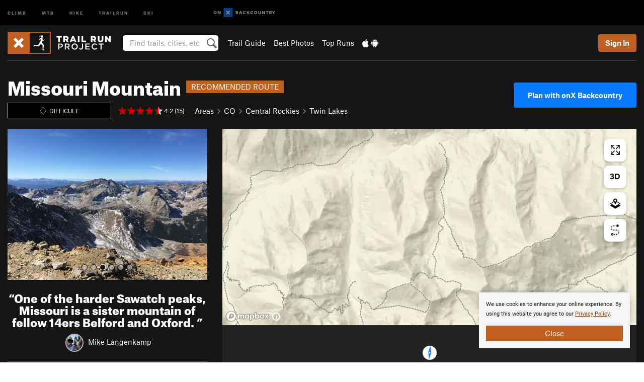

--- FILE ---
content_type: text/html; charset=utf-8
request_url: https://www.google.com/recaptcha/enterprise/anchor?ar=1&k=6LdFNV0jAAAAAJb9kqjVRGnzoAzDwSuJU1LLcyLn&co=aHR0cHM6Ly93d3cudHJhaWxydW5wcm9qZWN0LmNvbTo0NDM.&hl=en&v=PoyoqOPhxBO7pBk68S4YbpHZ&size=invisible&anchor-ms=20000&execute-ms=30000&cb=xfm49mivpcyn
body_size: 48676
content:
<!DOCTYPE HTML><html dir="ltr" lang="en"><head><meta http-equiv="Content-Type" content="text/html; charset=UTF-8">
<meta http-equiv="X-UA-Compatible" content="IE=edge">
<title>reCAPTCHA</title>
<style type="text/css">
/* cyrillic-ext */
@font-face {
  font-family: 'Roboto';
  font-style: normal;
  font-weight: 400;
  font-stretch: 100%;
  src: url(//fonts.gstatic.com/s/roboto/v48/KFO7CnqEu92Fr1ME7kSn66aGLdTylUAMa3GUBHMdazTgWw.woff2) format('woff2');
  unicode-range: U+0460-052F, U+1C80-1C8A, U+20B4, U+2DE0-2DFF, U+A640-A69F, U+FE2E-FE2F;
}
/* cyrillic */
@font-face {
  font-family: 'Roboto';
  font-style: normal;
  font-weight: 400;
  font-stretch: 100%;
  src: url(//fonts.gstatic.com/s/roboto/v48/KFO7CnqEu92Fr1ME7kSn66aGLdTylUAMa3iUBHMdazTgWw.woff2) format('woff2');
  unicode-range: U+0301, U+0400-045F, U+0490-0491, U+04B0-04B1, U+2116;
}
/* greek-ext */
@font-face {
  font-family: 'Roboto';
  font-style: normal;
  font-weight: 400;
  font-stretch: 100%;
  src: url(//fonts.gstatic.com/s/roboto/v48/KFO7CnqEu92Fr1ME7kSn66aGLdTylUAMa3CUBHMdazTgWw.woff2) format('woff2');
  unicode-range: U+1F00-1FFF;
}
/* greek */
@font-face {
  font-family: 'Roboto';
  font-style: normal;
  font-weight: 400;
  font-stretch: 100%;
  src: url(//fonts.gstatic.com/s/roboto/v48/KFO7CnqEu92Fr1ME7kSn66aGLdTylUAMa3-UBHMdazTgWw.woff2) format('woff2');
  unicode-range: U+0370-0377, U+037A-037F, U+0384-038A, U+038C, U+038E-03A1, U+03A3-03FF;
}
/* math */
@font-face {
  font-family: 'Roboto';
  font-style: normal;
  font-weight: 400;
  font-stretch: 100%;
  src: url(//fonts.gstatic.com/s/roboto/v48/KFO7CnqEu92Fr1ME7kSn66aGLdTylUAMawCUBHMdazTgWw.woff2) format('woff2');
  unicode-range: U+0302-0303, U+0305, U+0307-0308, U+0310, U+0312, U+0315, U+031A, U+0326-0327, U+032C, U+032F-0330, U+0332-0333, U+0338, U+033A, U+0346, U+034D, U+0391-03A1, U+03A3-03A9, U+03B1-03C9, U+03D1, U+03D5-03D6, U+03F0-03F1, U+03F4-03F5, U+2016-2017, U+2034-2038, U+203C, U+2040, U+2043, U+2047, U+2050, U+2057, U+205F, U+2070-2071, U+2074-208E, U+2090-209C, U+20D0-20DC, U+20E1, U+20E5-20EF, U+2100-2112, U+2114-2115, U+2117-2121, U+2123-214F, U+2190, U+2192, U+2194-21AE, U+21B0-21E5, U+21F1-21F2, U+21F4-2211, U+2213-2214, U+2216-22FF, U+2308-230B, U+2310, U+2319, U+231C-2321, U+2336-237A, U+237C, U+2395, U+239B-23B7, U+23D0, U+23DC-23E1, U+2474-2475, U+25AF, U+25B3, U+25B7, U+25BD, U+25C1, U+25CA, U+25CC, U+25FB, U+266D-266F, U+27C0-27FF, U+2900-2AFF, U+2B0E-2B11, U+2B30-2B4C, U+2BFE, U+3030, U+FF5B, U+FF5D, U+1D400-1D7FF, U+1EE00-1EEFF;
}
/* symbols */
@font-face {
  font-family: 'Roboto';
  font-style: normal;
  font-weight: 400;
  font-stretch: 100%;
  src: url(//fonts.gstatic.com/s/roboto/v48/KFO7CnqEu92Fr1ME7kSn66aGLdTylUAMaxKUBHMdazTgWw.woff2) format('woff2');
  unicode-range: U+0001-000C, U+000E-001F, U+007F-009F, U+20DD-20E0, U+20E2-20E4, U+2150-218F, U+2190, U+2192, U+2194-2199, U+21AF, U+21E6-21F0, U+21F3, U+2218-2219, U+2299, U+22C4-22C6, U+2300-243F, U+2440-244A, U+2460-24FF, U+25A0-27BF, U+2800-28FF, U+2921-2922, U+2981, U+29BF, U+29EB, U+2B00-2BFF, U+4DC0-4DFF, U+FFF9-FFFB, U+10140-1018E, U+10190-1019C, U+101A0, U+101D0-101FD, U+102E0-102FB, U+10E60-10E7E, U+1D2C0-1D2D3, U+1D2E0-1D37F, U+1F000-1F0FF, U+1F100-1F1AD, U+1F1E6-1F1FF, U+1F30D-1F30F, U+1F315, U+1F31C, U+1F31E, U+1F320-1F32C, U+1F336, U+1F378, U+1F37D, U+1F382, U+1F393-1F39F, U+1F3A7-1F3A8, U+1F3AC-1F3AF, U+1F3C2, U+1F3C4-1F3C6, U+1F3CA-1F3CE, U+1F3D4-1F3E0, U+1F3ED, U+1F3F1-1F3F3, U+1F3F5-1F3F7, U+1F408, U+1F415, U+1F41F, U+1F426, U+1F43F, U+1F441-1F442, U+1F444, U+1F446-1F449, U+1F44C-1F44E, U+1F453, U+1F46A, U+1F47D, U+1F4A3, U+1F4B0, U+1F4B3, U+1F4B9, U+1F4BB, U+1F4BF, U+1F4C8-1F4CB, U+1F4D6, U+1F4DA, U+1F4DF, U+1F4E3-1F4E6, U+1F4EA-1F4ED, U+1F4F7, U+1F4F9-1F4FB, U+1F4FD-1F4FE, U+1F503, U+1F507-1F50B, U+1F50D, U+1F512-1F513, U+1F53E-1F54A, U+1F54F-1F5FA, U+1F610, U+1F650-1F67F, U+1F687, U+1F68D, U+1F691, U+1F694, U+1F698, U+1F6AD, U+1F6B2, U+1F6B9-1F6BA, U+1F6BC, U+1F6C6-1F6CF, U+1F6D3-1F6D7, U+1F6E0-1F6EA, U+1F6F0-1F6F3, U+1F6F7-1F6FC, U+1F700-1F7FF, U+1F800-1F80B, U+1F810-1F847, U+1F850-1F859, U+1F860-1F887, U+1F890-1F8AD, U+1F8B0-1F8BB, U+1F8C0-1F8C1, U+1F900-1F90B, U+1F93B, U+1F946, U+1F984, U+1F996, U+1F9E9, U+1FA00-1FA6F, U+1FA70-1FA7C, U+1FA80-1FA89, U+1FA8F-1FAC6, U+1FACE-1FADC, U+1FADF-1FAE9, U+1FAF0-1FAF8, U+1FB00-1FBFF;
}
/* vietnamese */
@font-face {
  font-family: 'Roboto';
  font-style: normal;
  font-weight: 400;
  font-stretch: 100%;
  src: url(//fonts.gstatic.com/s/roboto/v48/KFO7CnqEu92Fr1ME7kSn66aGLdTylUAMa3OUBHMdazTgWw.woff2) format('woff2');
  unicode-range: U+0102-0103, U+0110-0111, U+0128-0129, U+0168-0169, U+01A0-01A1, U+01AF-01B0, U+0300-0301, U+0303-0304, U+0308-0309, U+0323, U+0329, U+1EA0-1EF9, U+20AB;
}
/* latin-ext */
@font-face {
  font-family: 'Roboto';
  font-style: normal;
  font-weight: 400;
  font-stretch: 100%;
  src: url(//fonts.gstatic.com/s/roboto/v48/KFO7CnqEu92Fr1ME7kSn66aGLdTylUAMa3KUBHMdazTgWw.woff2) format('woff2');
  unicode-range: U+0100-02BA, U+02BD-02C5, U+02C7-02CC, U+02CE-02D7, U+02DD-02FF, U+0304, U+0308, U+0329, U+1D00-1DBF, U+1E00-1E9F, U+1EF2-1EFF, U+2020, U+20A0-20AB, U+20AD-20C0, U+2113, U+2C60-2C7F, U+A720-A7FF;
}
/* latin */
@font-face {
  font-family: 'Roboto';
  font-style: normal;
  font-weight: 400;
  font-stretch: 100%;
  src: url(//fonts.gstatic.com/s/roboto/v48/KFO7CnqEu92Fr1ME7kSn66aGLdTylUAMa3yUBHMdazQ.woff2) format('woff2');
  unicode-range: U+0000-00FF, U+0131, U+0152-0153, U+02BB-02BC, U+02C6, U+02DA, U+02DC, U+0304, U+0308, U+0329, U+2000-206F, U+20AC, U+2122, U+2191, U+2193, U+2212, U+2215, U+FEFF, U+FFFD;
}
/* cyrillic-ext */
@font-face {
  font-family: 'Roboto';
  font-style: normal;
  font-weight: 500;
  font-stretch: 100%;
  src: url(//fonts.gstatic.com/s/roboto/v48/KFO7CnqEu92Fr1ME7kSn66aGLdTylUAMa3GUBHMdazTgWw.woff2) format('woff2');
  unicode-range: U+0460-052F, U+1C80-1C8A, U+20B4, U+2DE0-2DFF, U+A640-A69F, U+FE2E-FE2F;
}
/* cyrillic */
@font-face {
  font-family: 'Roboto';
  font-style: normal;
  font-weight: 500;
  font-stretch: 100%;
  src: url(//fonts.gstatic.com/s/roboto/v48/KFO7CnqEu92Fr1ME7kSn66aGLdTylUAMa3iUBHMdazTgWw.woff2) format('woff2');
  unicode-range: U+0301, U+0400-045F, U+0490-0491, U+04B0-04B1, U+2116;
}
/* greek-ext */
@font-face {
  font-family: 'Roboto';
  font-style: normal;
  font-weight: 500;
  font-stretch: 100%;
  src: url(//fonts.gstatic.com/s/roboto/v48/KFO7CnqEu92Fr1ME7kSn66aGLdTylUAMa3CUBHMdazTgWw.woff2) format('woff2');
  unicode-range: U+1F00-1FFF;
}
/* greek */
@font-face {
  font-family: 'Roboto';
  font-style: normal;
  font-weight: 500;
  font-stretch: 100%;
  src: url(//fonts.gstatic.com/s/roboto/v48/KFO7CnqEu92Fr1ME7kSn66aGLdTylUAMa3-UBHMdazTgWw.woff2) format('woff2');
  unicode-range: U+0370-0377, U+037A-037F, U+0384-038A, U+038C, U+038E-03A1, U+03A3-03FF;
}
/* math */
@font-face {
  font-family: 'Roboto';
  font-style: normal;
  font-weight: 500;
  font-stretch: 100%;
  src: url(//fonts.gstatic.com/s/roboto/v48/KFO7CnqEu92Fr1ME7kSn66aGLdTylUAMawCUBHMdazTgWw.woff2) format('woff2');
  unicode-range: U+0302-0303, U+0305, U+0307-0308, U+0310, U+0312, U+0315, U+031A, U+0326-0327, U+032C, U+032F-0330, U+0332-0333, U+0338, U+033A, U+0346, U+034D, U+0391-03A1, U+03A3-03A9, U+03B1-03C9, U+03D1, U+03D5-03D6, U+03F0-03F1, U+03F4-03F5, U+2016-2017, U+2034-2038, U+203C, U+2040, U+2043, U+2047, U+2050, U+2057, U+205F, U+2070-2071, U+2074-208E, U+2090-209C, U+20D0-20DC, U+20E1, U+20E5-20EF, U+2100-2112, U+2114-2115, U+2117-2121, U+2123-214F, U+2190, U+2192, U+2194-21AE, U+21B0-21E5, U+21F1-21F2, U+21F4-2211, U+2213-2214, U+2216-22FF, U+2308-230B, U+2310, U+2319, U+231C-2321, U+2336-237A, U+237C, U+2395, U+239B-23B7, U+23D0, U+23DC-23E1, U+2474-2475, U+25AF, U+25B3, U+25B7, U+25BD, U+25C1, U+25CA, U+25CC, U+25FB, U+266D-266F, U+27C0-27FF, U+2900-2AFF, U+2B0E-2B11, U+2B30-2B4C, U+2BFE, U+3030, U+FF5B, U+FF5D, U+1D400-1D7FF, U+1EE00-1EEFF;
}
/* symbols */
@font-face {
  font-family: 'Roboto';
  font-style: normal;
  font-weight: 500;
  font-stretch: 100%;
  src: url(//fonts.gstatic.com/s/roboto/v48/KFO7CnqEu92Fr1ME7kSn66aGLdTylUAMaxKUBHMdazTgWw.woff2) format('woff2');
  unicode-range: U+0001-000C, U+000E-001F, U+007F-009F, U+20DD-20E0, U+20E2-20E4, U+2150-218F, U+2190, U+2192, U+2194-2199, U+21AF, U+21E6-21F0, U+21F3, U+2218-2219, U+2299, U+22C4-22C6, U+2300-243F, U+2440-244A, U+2460-24FF, U+25A0-27BF, U+2800-28FF, U+2921-2922, U+2981, U+29BF, U+29EB, U+2B00-2BFF, U+4DC0-4DFF, U+FFF9-FFFB, U+10140-1018E, U+10190-1019C, U+101A0, U+101D0-101FD, U+102E0-102FB, U+10E60-10E7E, U+1D2C0-1D2D3, U+1D2E0-1D37F, U+1F000-1F0FF, U+1F100-1F1AD, U+1F1E6-1F1FF, U+1F30D-1F30F, U+1F315, U+1F31C, U+1F31E, U+1F320-1F32C, U+1F336, U+1F378, U+1F37D, U+1F382, U+1F393-1F39F, U+1F3A7-1F3A8, U+1F3AC-1F3AF, U+1F3C2, U+1F3C4-1F3C6, U+1F3CA-1F3CE, U+1F3D4-1F3E0, U+1F3ED, U+1F3F1-1F3F3, U+1F3F5-1F3F7, U+1F408, U+1F415, U+1F41F, U+1F426, U+1F43F, U+1F441-1F442, U+1F444, U+1F446-1F449, U+1F44C-1F44E, U+1F453, U+1F46A, U+1F47D, U+1F4A3, U+1F4B0, U+1F4B3, U+1F4B9, U+1F4BB, U+1F4BF, U+1F4C8-1F4CB, U+1F4D6, U+1F4DA, U+1F4DF, U+1F4E3-1F4E6, U+1F4EA-1F4ED, U+1F4F7, U+1F4F9-1F4FB, U+1F4FD-1F4FE, U+1F503, U+1F507-1F50B, U+1F50D, U+1F512-1F513, U+1F53E-1F54A, U+1F54F-1F5FA, U+1F610, U+1F650-1F67F, U+1F687, U+1F68D, U+1F691, U+1F694, U+1F698, U+1F6AD, U+1F6B2, U+1F6B9-1F6BA, U+1F6BC, U+1F6C6-1F6CF, U+1F6D3-1F6D7, U+1F6E0-1F6EA, U+1F6F0-1F6F3, U+1F6F7-1F6FC, U+1F700-1F7FF, U+1F800-1F80B, U+1F810-1F847, U+1F850-1F859, U+1F860-1F887, U+1F890-1F8AD, U+1F8B0-1F8BB, U+1F8C0-1F8C1, U+1F900-1F90B, U+1F93B, U+1F946, U+1F984, U+1F996, U+1F9E9, U+1FA00-1FA6F, U+1FA70-1FA7C, U+1FA80-1FA89, U+1FA8F-1FAC6, U+1FACE-1FADC, U+1FADF-1FAE9, U+1FAF0-1FAF8, U+1FB00-1FBFF;
}
/* vietnamese */
@font-face {
  font-family: 'Roboto';
  font-style: normal;
  font-weight: 500;
  font-stretch: 100%;
  src: url(//fonts.gstatic.com/s/roboto/v48/KFO7CnqEu92Fr1ME7kSn66aGLdTylUAMa3OUBHMdazTgWw.woff2) format('woff2');
  unicode-range: U+0102-0103, U+0110-0111, U+0128-0129, U+0168-0169, U+01A0-01A1, U+01AF-01B0, U+0300-0301, U+0303-0304, U+0308-0309, U+0323, U+0329, U+1EA0-1EF9, U+20AB;
}
/* latin-ext */
@font-face {
  font-family: 'Roboto';
  font-style: normal;
  font-weight: 500;
  font-stretch: 100%;
  src: url(//fonts.gstatic.com/s/roboto/v48/KFO7CnqEu92Fr1ME7kSn66aGLdTylUAMa3KUBHMdazTgWw.woff2) format('woff2');
  unicode-range: U+0100-02BA, U+02BD-02C5, U+02C7-02CC, U+02CE-02D7, U+02DD-02FF, U+0304, U+0308, U+0329, U+1D00-1DBF, U+1E00-1E9F, U+1EF2-1EFF, U+2020, U+20A0-20AB, U+20AD-20C0, U+2113, U+2C60-2C7F, U+A720-A7FF;
}
/* latin */
@font-face {
  font-family: 'Roboto';
  font-style: normal;
  font-weight: 500;
  font-stretch: 100%;
  src: url(//fonts.gstatic.com/s/roboto/v48/KFO7CnqEu92Fr1ME7kSn66aGLdTylUAMa3yUBHMdazQ.woff2) format('woff2');
  unicode-range: U+0000-00FF, U+0131, U+0152-0153, U+02BB-02BC, U+02C6, U+02DA, U+02DC, U+0304, U+0308, U+0329, U+2000-206F, U+20AC, U+2122, U+2191, U+2193, U+2212, U+2215, U+FEFF, U+FFFD;
}
/* cyrillic-ext */
@font-face {
  font-family: 'Roboto';
  font-style: normal;
  font-weight: 900;
  font-stretch: 100%;
  src: url(//fonts.gstatic.com/s/roboto/v48/KFO7CnqEu92Fr1ME7kSn66aGLdTylUAMa3GUBHMdazTgWw.woff2) format('woff2');
  unicode-range: U+0460-052F, U+1C80-1C8A, U+20B4, U+2DE0-2DFF, U+A640-A69F, U+FE2E-FE2F;
}
/* cyrillic */
@font-face {
  font-family: 'Roboto';
  font-style: normal;
  font-weight: 900;
  font-stretch: 100%;
  src: url(//fonts.gstatic.com/s/roboto/v48/KFO7CnqEu92Fr1ME7kSn66aGLdTylUAMa3iUBHMdazTgWw.woff2) format('woff2');
  unicode-range: U+0301, U+0400-045F, U+0490-0491, U+04B0-04B1, U+2116;
}
/* greek-ext */
@font-face {
  font-family: 'Roboto';
  font-style: normal;
  font-weight: 900;
  font-stretch: 100%;
  src: url(//fonts.gstatic.com/s/roboto/v48/KFO7CnqEu92Fr1ME7kSn66aGLdTylUAMa3CUBHMdazTgWw.woff2) format('woff2');
  unicode-range: U+1F00-1FFF;
}
/* greek */
@font-face {
  font-family: 'Roboto';
  font-style: normal;
  font-weight: 900;
  font-stretch: 100%;
  src: url(//fonts.gstatic.com/s/roboto/v48/KFO7CnqEu92Fr1ME7kSn66aGLdTylUAMa3-UBHMdazTgWw.woff2) format('woff2');
  unicode-range: U+0370-0377, U+037A-037F, U+0384-038A, U+038C, U+038E-03A1, U+03A3-03FF;
}
/* math */
@font-face {
  font-family: 'Roboto';
  font-style: normal;
  font-weight: 900;
  font-stretch: 100%;
  src: url(//fonts.gstatic.com/s/roboto/v48/KFO7CnqEu92Fr1ME7kSn66aGLdTylUAMawCUBHMdazTgWw.woff2) format('woff2');
  unicode-range: U+0302-0303, U+0305, U+0307-0308, U+0310, U+0312, U+0315, U+031A, U+0326-0327, U+032C, U+032F-0330, U+0332-0333, U+0338, U+033A, U+0346, U+034D, U+0391-03A1, U+03A3-03A9, U+03B1-03C9, U+03D1, U+03D5-03D6, U+03F0-03F1, U+03F4-03F5, U+2016-2017, U+2034-2038, U+203C, U+2040, U+2043, U+2047, U+2050, U+2057, U+205F, U+2070-2071, U+2074-208E, U+2090-209C, U+20D0-20DC, U+20E1, U+20E5-20EF, U+2100-2112, U+2114-2115, U+2117-2121, U+2123-214F, U+2190, U+2192, U+2194-21AE, U+21B0-21E5, U+21F1-21F2, U+21F4-2211, U+2213-2214, U+2216-22FF, U+2308-230B, U+2310, U+2319, U+231C-2321, U+2336-237A, U+237C, U+2395, U+239B-23B7, U+23D0, U+23DC-23E1, U+2474-2475, U+25AF, U+25B3, U+25B7, U+25BD, U+25C1, U+25CA, U+25CC, U+25FB, U+266D-266F, U+27C0-27FF, U+2900-2AFF, U+2B0E-2B11, U+2B30-2B4C, U+2BFE, U+3030, U+FF5B, U+FF5D, U+1D400-1D7FF, U+1EE00-1EEFF;
}
/* symbols */
@font-face {
  font-family: 'Roboto';
  font-style: normal;
  font-weight: 900;
  font-stretch: 100%;
  src: url(//fonts.gstatic.com/s/roboto/v48/KFO7CnqEu92Fr1ME7kSn66aGLdTylUAMaxKUBHMdazTgWw.woff2) format('woff2');
  unicode-range: U+0001-000C, U+000E-001F, U+007F-009F, U+20DD-20E0, U+20E2-20E4, U+2150-218F, U+2190, U+2192, U+2194-2199, U+21AF, U+21E6-21F0, U+21F3, U+2218-2219, U+2299, U+22C4-22C6, U+2300-243F, U+2440-244A, U+2460-24FF, U+25A0-27BF, U+2800-28FF, U+2921-2922, U+2981, U+29BF, U+29EB, U+2B00-2BFF, U+4DC0-4DFF, U+FFF9-FFFB, U+10140-1018E, U+10190-1019C, U+101A0, U+101D0-101FD, U+102E0-102FB, U+10E60-10E7E, U+1D2C0-1D2D3, U+1D2E0-1D37F, U+1F000-1F0FF, U+1F100-1F1AD, U+1F1E6-1F1FF, U+1F30D-1F30F, U+1F315, U+1F31C, U+1F31E, U+1F320-1F32C, U+1F336, U+1F378, U+1F37D, U+1F382, U+1F393-1F39F, U+1F3A7-1F3A8, U+1F3AC-1F3AF, U+1F3C2, U+1F3C4-1F3C6, U+1F3CA-1F3CE, U+1F3D4-1F3E0, U+1F3ED, U+1F3F1-1F3F3, U+1F3F5-1F3F7, U+1F408, U+1F415, U+1F41F, U+1F426, U+1F43F, U+1F441-1F442, U+1F444, U+1F446-1F449, U+1F44C-1F44E, U+1F453, U+1F46A, U+1F47D, U+1F4A3, U+1F4B0, U+1F4B3, U+1F4B9, U+1F4BB, U+1F4BF, U+1F4C8-1F4CB, U+1F4D6, U+1F4DA, U+1F4DF, U+1F4E3-1F4E6, U+1F4EA-1F4ED, U+1F4F7, U+1F4F9-1F4FB, U+1F4FD-1F4FE, U+1F503, U+1F507-1F50B, U+1F50D, U+1F512-1F513, U+1F53E-1F54A, U+1F54F-1F5FA, U+1F610, U+1F650-1F67F, U+1F687, U+1F68D, U+1F691, U+1F694, U+1F698, U+1F6AD, U+1F6B2, U+1F6B9-1F6BA, U+1F6BC, U+1F6C6-1F6CF, U+1F6D3-1F6D7, U+1F6E0-1F6EA, U+1F6F0-1F6F3, U+1F6F7-1F6FC, U+1F700-1F7FF, U+1F800-1F80B, U+1F810-1F847, U+1F850-1F859, U+1F860-1F887, U+1F890-1F8AD, U+1F8B0-1F8BB, U+1F8C0-1F8C1, U+1F900-1F90B, U+1F93B, U+1F946, U+1F984, U+1F996, U+1F9E9, U+1FA00-1FA6F, U+1FA70-1FA7C, U+1FA80-1FA89, U+1FA8F-1FAC6, U+1FACE-1FADC, U+1FADF-1FAE9, U+1FAF0-1FAF8, U+1FB00-1FBFF;
}
/* vietnamese */
@font-face {
  font-family: 'Roboto';
  font-style: normal;
  font-weight: 900;
  font-stretch: 100%;
  src: url(//fonts.gstatic.com/s/roboto/v48/KFO7CnqEu92Fr1ME7kSn66aGLdTylUAMa3OUBHMdazTgWw.woff2) format('woff2');
  unicode-range: U+0102-0103, U+0110-0111, U+0128-0129, U+0168-0169, U+01A0-01A1, U+01AF-01B0, U+0300-0301, U+0303-0304, U+0308-0309, U+0323, U+0329, U+1EA0-1EF9, U+20AB;
}
/* latin-ext */
@font-face {
  font-family: 'Roboto';
  font-style: normal;
  font-weight: 900;
  font-stretch: 100%;
  src: url(//fonts.gstatic.com/s/roboto/v48/KFO7CnqEu92Fr1ME7kSn66aGLdTylUAMa3KUBHMdazTgWw.woff2) format('woff2');
  unicode-range: U+0100-02BA, U+02BD-02C5, U+02C7-02CC, U+02CE-02D7, U+02DD-02FF, U+0304, U+0308, U+0329, U+1D00-1DBF, U+1E00-1E9F, U+1EF2-1EFF, U+2020, U+20A0-20AB, U+20AD-20C0, U+2113, U+2C60-2C7F, U+A720-A7FF;
}
/* latin */
@font-face {
  font-family: 'Roboto';
  font-style: normal;
  font-weight: 900;
  font-stretch: 100%;
  src: url(//fonts.gstatic.com/s/roboto/v48/KFO7CnqEu92Fr1ME7kSn66aGLdTylUAMa3yUBHMdazQ.woff2) format('woff2');
  unicode-range: U+0000-00FF, U+0131, U+0152-0153, U+02BB-02BC, U+02C6, U+02DA, U+02DC, U+0304, U+0308, U+0329, U+2000-206F, U+20AC, U+2122, U+2191, U+2193, U+2212, U+2215, U+FEFF, U+FFFD;
}

</style>
<link rel="stylesheet" type="text/css" href="https://www.gstatic.com/recaptcha/releases/PoyoqOPhxBO7pBk68S4YbpHZ/styles__ltr.css">
<script nonce="oMK7hXaGwv7w5_Dkw2gNyg" type="text/javascript">window['__recaptcha_api'] = 'https://www.google.com/recaptcha/enterprise/';</script>
<script type="text/javascript" src="https://www.gstatic.com/recaptcha/releases/PoyoqOPhxBO7pBk68S4YbpHZ/recaptcha__en.js" nonce="oMK7hXaGwv7w5_Dkw2gNyg">
      
    </script></head>
<body><div id="rc-anchor-alert" class="rc-anchor-alert"></div>
<input type="hidden" id="recaptcha-token" value="[base64]">
<script type="text/javascript" nonce="oMK7hXaGwv7w5_Dkw2gNyg">
      recaptcha.anchor.Main.init("[\x22ainput\x22,[\x22bgdata\x22,\x22\x22,\[base64]/[base64]/[base64]/bmV3IHJbeF0oY1swXSk6RT09Mj9uZXcgclt4XShjWzBdLGNbMV0pOkU9PTM/bmV3IHJbeF0oY1swXSxjWzFdLGNbMl0pOkU9PTQ/[base64]/[base64]/[base64]/[base64]/[base64]/[base64]/[base64]/[base64]\x22,\[base64]\x22,\[base64]/DlMK7PHAPw5vCtMOUw5kjdA9dflXClTJZw4TCnMKPeVbClnViPQrDtVnDkMKdMQpYKVjDpkBsw7wIwpbCmsONwpjDuWTDrcKgNMOnw7TCqho/wr/Ckl7DuVA1eEnDsTdvwrMWOcOnw70gw7Z8wqgtw74Cw65GLMKjw7waw5vDuSUzLjjCi8KWZ8OoPcOPw7MjJcO7Xz/Cv1U6wrfCjjvDkWx9wqc+w48VDD83EwzDjx7DmsOYIMOqQxfDlcKIw5VjPBJIw7PCgMKPRSzDriNgw7rDp8KIwovCgsKRV8KTc2N5WQZ5woIcwrJqw6RpwobCl2LDo1nDszJtw4/DtEE4w4p9R0xTw4XChC7DuMKlNy5dG3LDkWPCkMKqKlrCr8O/w4RGIjYfwrwnf8K2HMKlwp1Iw6YgSsO0YcK8wr1Awr3CmUnCmsKuwoI6UMK/[base64]/Ct3bCnsKaOXHCtErCtj5ywqnDgXDCo8OjwovCkBJfRMKGV8K3w79YWsKsw7M4acKPwo/CizlhYAU9GEHDhih7woQUZ0IeVjMkw50Nwp/DtxFiHcOeZCHDtT3CnFDDk8KSYcKcw6RBVR0+wqQbeFMlRsOPRXMlwrDDuzBtwohXV8KHCj0wAcOxw7vDksOOwqjDgMONZsObwpAYTcKgw6vDpsOjwqzDtVkBfiDDsEkswp/CjW3DmjA3wpYXMMO/[base64]/CgWTDkmvDn8OtWRQcacOOw6Buw6/DgWLDt8OBC8KBfzjCpVvDqMKQEcO6N0crw641YcOIwrMqI8OXABAFwoPCv8OhwrRHwpg9bWzDrFItwqfDtsKtwpjDjsK1wodlMhbCmMKgdFUlwp3DssKoMStJIcOjwqnCrD/DocOgakwowrnCgMKXOcK7bxDCqcOTw43DtcKTw47CvENTw7dcbkptw7lgenIeIVDDsMOtC03CjlnCqRbDgcKcJ2HCo8KMCCzCsnvCiVRZIcOhwqzDpHXDtHsXM2vDgkHDkcKmwpM3HnhXdsOuZ8KNwrnCu8O/ETrDsizDscOUG8O1wrzDq8K9X0TDmU7DsRJQw7nCsMKtIsOUVhxdVz/CksKhPMO5BcK/U1bCqcKIdsOicwfDgRfDn8O/MsKVwoBOwqbCiMO9w6TDnCJNMHDDtXQpwovCn8KIVMKUwqfDhy3CvcKlwprDqMKKLVnCg8OlfHELw6EBMGLCkcOiw4vDkMO/[base64]/[base64]/DnMKrw6LDmcKoZ8Kgw4FYYDvDt8OPVMKja8OJdsO0wpLChivCl8KQw67CrU1BE00GwqFJRxTDkMKkDnFJJnFew6F8w7DCjsO0CTDCn8OEFWrDucODw7TChFzCicKHacKFLcK5wqdXwpIxw7rDnB7CkXvCg8KJw79IfmFbLMKjwrrDsmTDlcKUJjvDl2sQwrPCmsO/wqQ1wpfCisOhwo3DoxzDsnQSbE3CpDMYJcKIeMOcw7s7c8KAZMO8NXgJw4vCv8OWbhnCp8KCwp4KdUnDlcOFw6xbwrcBAcObJ8KSODHCpXhKCMKsw6/DoTh6fcOLEsOSw78desOBwoYqI3YiwpU+MnfCn8Oiw7Z5dQbCiXlmNDTDjBQ9IMO3wqHCnxYVw6vDlsKrw5omNcKiw4nDhcOXPcOpw5fDkx/DkTgeXMK5wp0aw6tMGcK+wpc8QsKaw5HCi19sNA7DqDgpQV9mw4TCilvCvMKfw6vDl1NZEsKvbSTCjn7DqSTDpC/DmzrCl8KJw6fDmCFZwoI5McOqwo/[base64]/[base64]/J8K0EsOewo01HlTCgCbDsl/Dp8Ozw4lXWTR/wonDt8K5bsO8K8K1wrfCncK9aFBPbALCjGXClMKZfsObBMKNPETCoMKLQcOuWsKpAsO+w67Dq3vCvAEBOMKfw7XChAbCtScywqvDisOfw4DCjsKVKVzClsK0wqF6w5/CscOXw4XDmkfDjMK7w6PDvljChcK7w7vCuVzCmsKtcD3DssKUwoPDiEjDn0/[base64]/woXDnsOnw4DDgmTDhBIiwpjCsMO5wokowqHCj8O9fcKaVMKBw4XCssO+FzU5FGnCqcOrD8OjwqAmOMKNBk/Dt8O8BcKSdRjDlgnCp8Ocw6XDhE/CjcKxKsO3w7rCuBlNCCzChykowojDkMKqZMOfQ8KhHcK0w4LDhHrCicKAw6fCsMKzN0Blw5TCpsKWwqjClBIPR8Ovw7TCmhZewqTDisKFw6bDh8OIwo7Dt8OfPMOFwo7DiEHDqnnDkDgSw5QXwqrCqV0zwr/Dp8KJw6HDi0VKERt0BMO7Z8KRZ8OvGMK8ewkQwopXw7YfwrF6IEnDik8/H8OUdsOBw600w7TCq8KMRBHCnGUMwoY7wqHCmFUMwohvwq4+NUnDiQUlKF5hw6DDm8OBScKbMlPDrcOSwpljw4zDgcO7M8Ojwpgpw79TG10XwoRzNkjDpxvCpjjDhFDDqCfDgWRVw7jCuBPDncOzw7DCnArCg8O4NQZdw7lXw6E/wo7DosOLTGhtwpcswqR+U8KcH8OVY8OpeUxmXsK7FQnDl8Oxe8KGcANxwrbDgsOvw6nDlsKOPl0uw7YSHhvDj17Cs8KFUMKvw7XDhWjDlMKWw4Elw6ZMw74VwqJmw4vDkVZTw55JNDpXwr7Dj8KCw77Cv8KHwrTDm8KDw4I/TH08Y8Kgw509UkFQNhpHJlTDr8Kswo8EL8K7w5gWN8KaWkzCvh3Dt8Kjwo3Dt0Eiwr/[base64]/wrA1Q8KMwqnDqWl8wooUDTUdVMOxTWrCuVMWPMO1QcOmw5vCvSnChhzDjmcGw5bDpUwawpzCmnpfEx/Di8Oww6YVw45uMTbCgXFewrjCsWMaTGzDhMONw5nDmCwSdMKKw4E6w6LCmsKBwqrDhsO5F8KTwpBECsO1a8KGQsOfG3w1wqPCtcKpLcOueR0cFMOSHynDj8Ocw70vVBfDq0zCuRrCk8ONw7rCpg/CnxbCjcOLw7gBw4gCw6Zjw7bCusO+wovCu2QGwq1BVi7DnsK3wpM2a0QNJ348RzzDvMK0VnM7KwBeUcKFMcOSU8KQdxfCnMO5HibDs8KiD8K2w6vDvD9XASIdwrp6VMO4wrDCqwJeFcK4VADDn8Oywo9ww58fIMO1IRzDoxjCoiwCw54iw7LDh8Kqw4/[base64]/Dpn3CmxgvYsOzw7R2wplBdsK1wofDrDfDgSDCncKGw63DkVlKZRgcwrbDpT8ew7DDmznDlVvDkG8fwqFCWcOXw5krwplEwqEJDMKswpDCgsOUwoIdUATCg8KvOSUAXMK2R8OpcjHDkcO8L8K9Ui93I8KtR37CrsO1w5/DmcONdijDjsO+w5/DnsKzfTA6wrDDumbCm2xsw7cgHMKhw7I/wrwQZcKTworDhjXCjAI6wrrCjsKTOgbDkMOtw4cAesKoFh/Dk0nCr8OYw5vDnRDCpsK8XS7DowLCmgs3a8OVw7oPw6tnwq0twpUgwpMeeyNPDF8QUMO/wrvDjsOselXCoj3CusO7w5xXwp7CgsKpNgfCjyNibcOrfsOkFhLCryILHsKwDgzClRTDv2wxw59URFLCtDRhw7YsZDzDuHfCtMOOQg3CoHfDvXHDgcOiMlYGLWogw7ZRwo4qwql6ahZVw4rCrcKqw5/DqQMbw74Uw47DnMOWw5QWwoDDsMOdfSAkw4JabxB+w7fChDBKRMOnw67CjgNKKm3ClUhjw7nCq0B5w5bCucOrdw5FXTbDrhbClB41SjMcw7RlwoEuHMOmwpPCvMKHGn04wqluYD/CkcOcwpEywqJ7woXCj03CrcKpQxXCjCY2d8OCeETDqwMcNMK3w5U3ElxkBcOpw55LfcKEN8K5Q3IDXQ3CusO3R8KeSUvCg8KFLHLCl1/[base64]/CnMO/[base64]/DosODw4pMw4AwD8KXw7I8BWnDgQxzaMOXWsKvCgtNw7c0BsOkc8KVwrLCv8Kgwql2bmfCksOywpPCghDDkx7DtsOtDsKjwqPDkH/DmGDDqUjCi3M5wq0ESsO8w57CncO5w4A8woTDvsOkMw9yw7lqR8OvYjtCwqE/wqPDkgNHNnPChC7CosK/w6pOWcOcwrsyw7Akw7zDmcKfDmtFw7HCmjIUfcKGEsKOFsOLwrvCq1QsYMKZwrzCmMKsB1Naw53DscOcwrVjY8Otw6nCjyJeQVfDvBrDhcKew48Vw6bDusKDw63DvzvDvGPClUrDhMObwoMaw7xUdsK+woBicgcdccOnJkcpBcKrwo4Mw5XDsxTDjV/DnH3DgcKJw43CvWjDm8O2wqHDjkDDrMOrw7jCpxs+w4MJw4Z+w4U+I3gFNsKjw4ELwobDpcOOwr/[base64]/[base64]/[base64]/CmzpSc2TDoUXCm8OVwrt3woTCkBDDgcO6wqbCk8KMcCdYwp3Ds8O/SsOiw5TDmBfCjkXClcKRw47Dl8KdLTjDg2LCnmDDh8KsA8OZSkdCYGoXwpbCkFNAw7vDksOuSMOHw7/DmGdKw51Rf8KZwqkTPCpIOC/CoWHCqkBqWcOkw5d0CcOWw540fgTDi3QXw6jDmMKKAcKtZMOKdsOlwqbDmsKow4MVwrZ2T8OJdXTDqUVIw4fDgzbCsQUuw4BaOcKswrw/wo/Dl8OMw70BZ0lVwrfDrsOkMHnCgcK0HMKBw4wCwoEkN8OlRsOzJsO/[base64]/CnMKSV8O4w70gw63CkcKdGcOsAmlrwr4gOkJgw5zDlWTCp0bCpsOrwrU4d0jCtcObA8OCwpVIFUTDv8KIEMKFw7bCrMOVc8OeRBgNUMOmBhkkworCi8KFOMOSw6ICBsK0DnI+RnRJwrxMTcKww6LCjErCviPDgHAewrnCp8ODwrDCp8OobMK/XxkEwrQjw4E9ZcKKw5lLNid2w51aeXczG8OJw5/[base64]/DmMOPEMOTw43DuyZrbAPCriHDllnDhcOKE8K/w5bDjRLClRPDmcO5bVQ6RcOXBMKicGcXNRhdwo7Cp3FCw7bDosKXwr84w6HCusKtw5YnDlkyKMOFw4vDgzhLOsOxYhw/Giw4w40gCMOQwonDpBUfMk1QUsK/woEXw5sUw5bChcKOwqIMRMKGZcKHC3LDq8OOw5QgfsKjLVtsQsKGOAzDticfw6EfOcO1F8OdwpFSRDgQX8KcCQ/[base64]/DqMOMTsOywpLDlsOxwp/DtxvDpcKwC8OpwpAEw7bDucKzwojDh8K0R8KOBnxeT8KsIzPDmRTDmMKDL8KNwqTDhMOmKgcUwo/DicKWwrEOw6PDuDTDlMO2w67Ds8OGw4LDrcOSw4IxBwd7Pg3Dn241w7gMw45cBn5oPF7DssOLw4vCn1/[base64]/[base64]/CiMOJV23CrS4BSsORCsOoLMKAw5cQIjDDqMOnw6fCusKHw4jCugjCshrDoS/DgGzChjLDl8OSw5rCtDvDhVJlM8OIwpjClUbDsGXDlRdiwrIFwobDjsKsw6PDlSQEa8Okw5DDj8KHeMOkwqHDhsKzw5PChQhNw5RXwoRCw716wovCnzFKwo1XWALDnsOeSm/CnGrCoMOlR8O/wpZ4w4gLZMOiwoXDhMKWOVjCrxEMMh3DkCBgwrYTw6rDvFJ8XGbChRscCMO/EHtNwoIMCThRw6LCkMKKVRZAw7hlwq90w4gQJsORDMORw7rCqMKnwrjDssOOw5FUw5zCpj1Fw7rDuy/DpcOUFjPCtTXDkMOpAsKxFT8iwpcCw6B+ejLCpwE7wrYww4cqIS4DWMObL8OwVcKDPcO1w49Rw7bCtsK5BWTCon5ZwoQrVMK4wpXDgQZFX0TDlCLDq2pEw4/CjR4MbsOUNCDCmXTCqiFPVznDvcOuw6lZa8KzOMKlwpQnwoYVwpEeC2Rvw7jDi8KxwrHCnjFuwrbDjGIhHyZ6GMO1worCiWTCt2sLwrPDrSsaRF8iGMOpDC/CicKdwpjDlsKGS1nDsBJFOsKzwoMOd3rDqMKswq1xBFA3bsOXw5jDhQ7DicOJwqYGWUDCmWx+w4Z6wp5aL8OHKBvDtmfDusOJwrkjw6Z5GxzCs8KMeXPDmcOAw53ClsOkRSZ/AcKsw7fDiXwgW1FuwoMIETHDt3HCmQdgdMOnw6EtwqPCo2/DiWbCpDfDuVXCjg/Di8K+V8KOS34Hw6gjKjV7w6IAw6EDLcKOMEsASl4dKj0QwqzCvTvDlhjCucOiw7llwocKw6vDrMKrw6xebsKTwqrDi8OLCiTCr2TDh8Kewrs+wogBw5g9Jm/CrXJ7w7gTVz/CksOvWMOeAHzDsEoiOsO8wrUQR0VTPsOzw4jCpSURw5jDmcKewojCnsKWNRR6RsKTwr3CusO6UD7CrcO/[base64]/w5hFeHV5w5hmw4LDqMOfYMOuNBrCtMOXw5Isw5TDu8K6dMObw6XDnsOowo4Aw7PChsO+HhfCtG8vwo7DhsOEeHRoc8OaW2DDscKZwq5dw6vDlcOFw4oYwrzDmG5cw7Qwwr08wrBLQT/CmX/[base64]/CrzRcwrLCrhYuIMOpLcO2QsOaGQXCu27DqBZYwqzDok7CvXMrF3bDiMKmO8OgaDfDmktRG8K9w4BHAgbCmyx4w4hmwrHCnMO7wrl/Xm/[base64]/[base64]/CuUU4TMOMA2tiw5PClkLDjMOOEU7DkGtXw6ATwonDo8K+w4LCjcKXcn/Ds3PCvMOTw7/[base64]/[base64]/CrcKRRELCrTB/w73CglTCjHvDusOcw7FJS8KicsKzcEvCvCdPw5XCmcOAwpJ8w7nDscKuwp7DmGM7B8OuwozCu8KYw5JdW8OKGV3Co8OiaQzDucKJNcKaeldYfEJHwpQQfmBhccOtZsKRw5jChcKjw6MhYcK/TsK4GRxQMcKNw5bDrkTDn0fCu3TCrml3OcKJeMOgw6dYw4wUwrRQPzvCu8KucRPDvcKpZcK7w4RDw7tLK8Klw7PCkMOewqbDug7DlcKMw6LCs8KYWmPCrEgEKcOowrHDpcOqwq1+CRwKIhzCrXt/wo7Ci0oAw5LCrsKxw5HCvcOZw7DDnWLDmMODw5TDh0fCtFjCvsKtDwdZwrw/bmrCosK/w7nCsEbDpHrDusOmJiNDwr4Pw7kZQwQJfSkBYzB1M8KDIcO9MsKRwoLCmgXCv8OWwqICaDwuB3/ClS4Sw4nCocO7w5nDold4wobDmC94w6zCoCB3w6EeV8KbwqddFsKyw7kaRD0xw6/DpnV4IVEyRMK9w4FsbhQGEsKeHjbDvMKmMVDDsMKnDMKde0XDjcKgwqYkF8Kmwrduw5/DlS86w6TCgyXDg1HCmsObw5LCmgo7V8Oiw4hXbh/CgcKYMUYDw44OJcOJYD1CcMKnwoVzScO0w4fCm2HDssKFw50Iwr5LeMOSwpN/elliVhBcw49jVSLDukUvw6fDk8KITmwHfMKRCsKIUC5+wqrCg2xIFwwrNMOWwrzDlEt3wrUmw6Z0KmfDiFLCu8ODM8Kiw4bCg8OgwoPDl8OnaAfCuMKZezfDk8OvwrkfwrrDjMKiw4F4dsOvw5lsw6kpwoXDmVIpw7NYT8OvwoI7CsOAw6PCnMObw5Auw6LDuMO/WcKGw6dnwqHCpwMPOMKLw5Yqwr7CsSTCkDrDiQ0uw6hJK3bDiVbDozZNwqXDhMOSMQxnw7BbMXHCmMOsw6bDgx7Do2XDmwjCssKvwotQw7w0w5/[base64]/DhWY/awVkw43CmsKJAnHCsFfDmsOQQyTCpcO3PcOFwq3Dl8OnwprCl8Khwo1iwpA8wpJBw4/DoFTDil7DpEjCrsKyw7vCk3N9wqxrNMKme8K2RsKowrvCqMO6ccO6wrwoM0pUesOhF8Kdwq8cwrxtbMKiwpMFcDJTw5FuBMKxwrcvw7nDoE9neR7DuMOswpzCosOyHivCh8OrwpEQwrglw7xHD8O5anFHJMOZNcK1BMOcJhPCs29gw7DDkUM/wpRtwrYdw63Cu0ggIMO5woLDq1k7w4PDnlnCrsKnCl3CiMOhOnxUIGoXBsOSwqDDu2TDusOgwojDmiLDnMOkFHDDkgJrw75pw5oxw5/CtcK4wpZXAsOUbUrDgTHCmkvDhTzDpQQsw4rDlsKVMR0Qw7BbZcOzwokhesO0Q0Z2T8OvcMOAR8OtwpbCgWHCqF1uCcOuIEjCpcKOwoDDkGp7wodgE8O7H8O3w7/Dmy1xw47Do3Z1w57Cs8Osw6rCssKjw6zCj1DClzN/wo3DjhfCucORZU1bw5vCs8K3AnrDqsKcw6ULVE/DrFHClsKHwoDCrRUZwp3CvDPCpMOPw6xXw4I7w5vCiU0fFsK+w4XDnmY4ScOkasKhIRPDhcKqbRfCjMKfw7UvwqwmBjXCjsOLwqwnb8OBwq4yZcOSTcO9M8O3AzNdw58dwpxHw5zDuVXDnDnCh8Orwp/Ch8K+MsK4w4/CuSbDmcOefcO4UkkXMCEfH8KiwoLCgjEUw77CgU/[base64]/DujrDhMOcw7fCtw8ywprCuQ/CkcKwAwswBTPDucOpUibDncKMwr8Lw6nCnkMJw5NCw6vCkhDCusOJw6PCqcOQIsOgLcOWAMOfJMKaw4NyaMO/w4PDmmptYMOFN8KzfcONMsKRIy7CjMKDwpUmdBnCiSDDtcOPw6DClT1SwrBRwoXCmkLCgHxowpfDoMKQw4TDv0JlwqpwOsK0PcOjwpZZFsK0DkUnw7fCogXCkMKiwqElIcKILSE0wqQDwpYvORbDkC1Dw5Icw6xnw4fCoVXCjG9cw4vDpFc+BFLCiW1CwojDmU/[base64]/DknDDssOrw68ZwqMBw5xyw48EwpLDlMOFw5fCmMOZBcKmw4Fvw4nCmC5dQsOhHsOSw57DiMKhw5rCgcKLfcOEw6nChwZcwp9qwpZUcArDs0HDkSZaeikMw6UCCsOlM8Kyw65pD8KOE8OfTywow5rCscKvw5jDiHbDgh/[base64]/E3XDusKSX8Ovw4/CsH/Do8O9wrE5UQY5wp/[base64]/[base64]/CvVNww5LCicKlFivDp8OCw5dhIcKrFzsYIcKcQcOSwpjDvXAHFMOjQsOSw6PCsDXCjsOIfMOnLiHCksKqLMKxw5MdegQpa8KlFcOyw5TCncKJwp1DdsKhd8Onw6plw4fDmMKANFLDlQ8awotrL1BSw6fChgbCs8KSeFBEw5YiFFrCmMOpw73DnsKowo/[base64]/[base64]/[base64]/ClcKlZcONw4ZnwobCsMKmwrRjLcObRMK7wpQiwp3CjsKCelLDksKgw7bDiFUcwrU0HMOpw6F8AG3ChMKZRV5tw6bDggRewo/ConTCmBTDjCzCkSduw7zDhMKMwozClsKGwqYscMO1aMOKE8KpFk3CncKiKD86wpXDm394wqMeJwI/HFAsw5rCh8OZwrTDmMKbwqlYw70eeSIbwrc7fQPDhcKdw4rDocKwwqTDgR/Djxwww5vCi8KNHMOyeB3Dt1/DhkrCvcKYfQVLZFHCgALDrcKqwoFwWyZ0wqbCmTccKnfCgHvDvSwwSHzCqsKPUMOWWzJLw5lVJMOpw70sDyErfcOBwonClcKpMlMOw7vDusKwD2YKTsOAJcOLaHjCsGc1wofDmMKEwpQeFwbDisKdIcKPByTCvC/DmsK/dRFlOyrCvcKZwq0lwoMPZsKOWsOWw7rCj8O4fRhSwr9pecOhJsK5w5XCiGxEdcKdw51jBig9EcKJw4TCmTTDlcOIw4nCscKow5zCrcK/NsK6YixFU1XDqsK5w5k4MMONw4zCiHrChcOiw4XCl8Kqw4rDusKmw4/[base64]/CqmdZTcKMwoDDughAw5x8Q8OpwozCnsOWw5B7KMOgJDBmwovDt8K5bsO8esObYMO1w50qw6HDliUfw55zLiMww4nCq8OkwrvCmnR7fsOCwqjDkcKBYsODP8OrRhIVw5Vnw7/CjMKSw6bCnsOwLcOUwrtrwp0TWcOdwpvCjVtjZcObEsOKwohiT1zCnknCo3XDk07DgcKow7V/w7LDrsO8w65MSDbCuCzDghpww48mcnzDjgzCvcKgw65DCEIpw4/[base64]/woU3w4jDtMKtwpoTw7xRAcOuPcKQwpBYAMKAwpbCksKbw4p/w71aw7llwphlXsOTwqVSQRPCsQQDwo7DtF/CocO1woscLnfCmmJOwoVswpIRGMOzM8K/wo0HwoJgw65XwoR8IUzDqwvCsyHDuX5vw4HDrMOqGcObw5DCgcKXwpfDmMKuwq/DpMKdw7/[base64]/NMKnDsKnw6MCwq9zVQwqacKRw4kOdMOkw4bDgcOTw6chGzHCn8OpHsOpwqzDnEzDthICwr8UwrtewrQQD8OyGcK/w7gYennDj1nCi27ChsOgdWRmTRlAw4bCsFs5NMKTwpBywoA1wqnCj2nDncO6AsKEZ8K3eMOHwo9yw5sPcDRFF2Yqw4Imw4ABwqchdR/DksO0dsOmw40BwpHCvMKTw5bCmXthwqPCmsOiBsKtwozCosKpOCvCnUTDkMKGwp/Dt8KyTcKRESrCl8K+wpjDgCDCmcO/[base64]/DvjXDnHLCqSXCvcKnw6N6w6fCknhtW0nDtsOvZMKKwrBIcWHCi8KDFDsEwoIkISYRKV50w7XCosOiwq5fwoDClcOlPcO7AMKGCjfDkMKXCMOYG8Orw757QQPChcOtBsObDMOswqlTGCtiwo3DnnwBM8OIwoDDuMKGwqRxw4zCuBo/[base64]/Cq2VUVsKsUsK6bcKkVsKIR8OHZ8O3w5LCrgzCs1jCicKnS3/CjknClsK1ecK4wr3DkMOHw6F5w4LDvWAPPCrCtMKLwofDgBfDkMKUwr9AK8OEMMOeFcKAw79hwp7DrTDDrAfCp3vDo17CmQ7DuMO6w7JKw7rCksOgwod3wrdvwo8owocHw5vCnsKOeBTDqxjCpQzCucKcUsOBS8KQGsOldMKFXMKcNF9eTQ/[base64]/JzzDhnnDucOUPj1Tw6E+wpRTw5fDhMK0w78oLcKqw41PwpQ3wrbCsRHDim/CnMOtw7nCtX/ChcOdwrTCvX3DhcO2UcKebBnCnw/DkmnDiMOtd0FVwr7DpsO8w4xpfjZtw5bDn3jDmMKDWzrCh8Obw63Ci8KJwrTCn8Kjw68WwrzCqkrCmS3CkGfDvcK6Fh/DjMKtJ8O7TsOhNw1rw4HCiFzDnwsEw7TCj8O9woJKM8K/fSlwDMKXw4EbwpHCo8O6QcKjfhJiwoHDtWzDsFBpOTjDjcOOwqZhw4UNwpTCgnHCvMK5YMOQw7w9NsOkXsKtw7/DpE0cO8OHRUXCpQvDszo3RsKzw57DsWIJLMKfwqdWJ8OcRDbChsKrFMKSY8K4PifCpsOzNcOjAHwRf3nDnMKcJ8KHwpNuBU1pw5YzX8KHw7jDt8OGAMKDwrRzU1XDoGbCmUkXCsKsKcONw6fDhQnDkcKQP8OwB13CvcOxC2E2YzLCqgjCkMOiw4XDhS/Dv2Alw4kld0R+UFJmX8KNwoPDgh/[base64]/[base64]/ClH1FacKhw7TCv8KGTcKIOcOPcgjDoMO/wr/DvB3DuH5/aMO/wqbDlcOzw55CwoIiw53CjmnDsAxwGMOqwo/CisOYMhsibcK8w5UOwqLDtgvDvMKhbHpKw5wcwpxKdsKqcCkDZ8OGc8Ovw77Cqh9MwpFWwrjDnU5EwoIJw4/[base64]/UMOUflbCm8KZwp/CrFo/YcOJVcK2wrBIwrDCqsODPR0uwpLClcOUwocVbDvCmcKmw7t3w6vCrcKKIsOCShJuworCg8OLw5d0wpDCvkXDux9TbcKjwqomFG0KGcKrfMOewo7DssKpw6PDvcO3w4hZwpjCp8OaIMOCKMOjVBjCjcOnwo0fw6dLwqtEWCfClh/CkQ5yF8OTDyvDrsKwC8OBaHrCtsO1HcOBelfDrsO+WSjDqTfDnsOpCMKfYDLDm8Kea0oSVlFjR8OkMCQUw69rWsKlw6t0w5LCgF1NwrLCj8OSw5nDq8KaDsKfdSNgGRcsK3vDpsOhIF5XD8KjZVbCrcKew5rDiWs1w4/Cv8OrYAEMwrYSGcOLYMKXYhTCmcKGwoYDFAPDqcO1LMKiw70lwpHDvDnCnBrChz0Vw68GwqHDusOrwp42BW/DsMOowprDpw5Xw5rDpsKdIcKww5vDuDTDrsOowrbCg8KnwqbDq8O4wrLDlBPDtMOAw6UqSCBKw7zCl8Oyw6jCkyE6IT/Ch2tdB8KdH8Ojw5rDuMKgwqMRwocTCMOHWxHDiS3DpnPDncKvF8Oow6R4HcOpW8K8wojCsMOjRMOhRMKvw73Cvkc0BcKRbCjCrXnDgGfDvWwaw44pLW/[base64]/CqGhMwppLdzRFPMKRfsOxPRl2fTFZTcK4wr/DqRbCk8OPwpHDii3Cr8KwwphvGmTDusOnE8KFaEBJw7tEwpHCosKewobCj8Kgw51WD8O1wqY6KsO+OwM4NHbDsSjCjATDosOYw7jCp8KAw5LCrlpab8KsaVjCtMKxwph3PXPDon7DpxnDnsKoworDjMOdwqBnKG/CkjbCjW5MIMKFwrvDiQXConzCsWtnNsOvwqsJLQxVKsKcwp1Pw77ChMOjwoZDwpLCk3owwrDCqknDosKowrdJRlLCrTXDuknCvgjCucOjwpBLw6bCr31kUcKfbQfDvk9zHljCrCPDvcOhw7TCuMOSwpbDqQrCn1s3UcO/wpXCqMO3eMKBw6ZswpPCuMKUwqdNw4stw6lRCcOGwrFMfMOGwqIUwp9KeMKzw4Zqw4PDjFNcwoLDvcKxeHXCqzJ7NR3CmMOXQMOTw5vCkcKbwogdL3TDu8Oaw6/Dk8KsP8KYLF7Ck1Eaw6dKw7DDmMKIworClsKjd8KYw75cwpApwpLCoMO0aWpiW2l9wohvwoolwp7CocKqw7/DpCzDgnDDiMK5CA/[base64]/[base64]/wrh0wqBkwr7CqU7Cs8OQw50pPMOrScOUPMK7dMOyTsO0PsK/TcKcwqUfwoAawocawox8VcKWWWHCuMKBYA4LHhkyU8KQZcKWFMOywqFCUDXDplfCtEbDvMOxw5h7Y0jDssKiwrPCp8OKwozCkcOiw7dkRcK8PhA4wrbClcOiXjLCnlsvRcKnPy/DmsKTwo5DOcO5wqcjw7jDpMOqUzwzw5/CmcKFJEVzw7bDsgbCjmzDgcOYTsOLJyg0w73CvH3DiyTDu295w6lSa8O9wp/Ch0wcwoFIw5F1f8OKw4ccMTnCvWPCkcKDw40FAsKyw7RPw4lEwqBFw5FZwqcqw6/CssKOF3vChng9w5A3wr/DvX3DjVM4w59vwqJnw5cWwpvDrQErdsK6dcOiw7nCgcOEw5BhwqrDs8OYw5DDjSY2w6YJw5vDrH3Cn1vCkQLCo33CjMOvw4TDhMOSWk9cwrE5w7/DskzCkMO6w6TDkh1CDl7DvsO9VVMaGMKgOx8MwqzCvz7Ct8KtInXDpcOAL8OKwpbCusOiw47Cg8Ohwq7CmXpBwqsnAsK3w4wdwq9wwoHCvSTDq8OebwPCjcOMcGjDucOhW0dUVsO7WMKrwo/[base64]/wrPCilZ6w6DDpV4twoXChcKDwrrClnwxw6DCsU7DvsK9E8KBw4LCjVMWw7snQk/DhMOcwp4zw6RrAkMmw6jDnUVkwrgkwovDrFcyPxJ7w7QcwovCo0sWw6hPw5TDvk3DqMKHP8Oew77Dv8KrVcOnw6kvY8KuwrcTwrI/w4TDlcOcHVYBwp/CocO2wro/w73CpzHDvcKWOxvDgF1NwrjClsK0w5wcw4dYSsKPe1ZZbHMfBcK7MsKxwp9bDDXDqMOcVXHCnMOTw5XCqMKEw5xffcKMFMKwFcOXfxcfwp0kTRLCvMONwpsWwoA4ci1lwojDkS/DrcO7w65nwqhHbMODGMKiwpIVw4cAwp/[base64]/DlcKJeMKrw5QxRcK3wpbClcKdX3bDmULCtMK0VMOOw5DCqhTCojdWH8OAM8OIwqjDqDjDksK4wonCvMKNwpYLBgvDhsOIBWcVaMKgwpA+w7kywo/Cvlhew6Q7wpPCvgJpU3suW37CgMOfScK6Z1www5x0ccOnwqMIacK0wpkZw6/Dj3ktBcKqKnB6EsOcdnbCpSvCg8OtTg3DkjwCwotMXBwPw5HCmzXCsg8JTkguw4nDvQ0cwotmwodaw4xGKMOlwr/Dp0fCr8Ojw5PDksK0w5VaAsKEwq4Cw4JzwqRYdsKHE8OMw6LCgMK7w5/Dhj/Dv8OUw5vCusOgw4sEUFA7wo3Dm3LDgcKJTXpbbcKuRgEOw7PDpMOtw5jDjy5/wp07w5dXwpnDucKoME42woLDkMOxW8OGw4pjISLCjcO8FQgFw6shcMKxwrXCmDPCsknDhsOePUjCs8Odw7nDncKhcU7DisKTw5QeXx/Dm8KEwqwNwqrChlUgVkfDpnHCpsOVL1nCusKIaQJYFsO7cMKiOcOSw5Y1w7bDnWtSPsKTQMKvCcKsQsOsXxPDt0PChknCgsKWHsOTYMK/w6FhaMK8ZsO2wrcDwr4TLW84bMOtZjbCt8KewrvDgcKQw7rCisOsOMKAMsOXcMONZcO6wo5Zwq/ClyjCrX5SYXTCjMKwSmnDnQEIcnPDikklwoUBC8K8YEnCoiRiwrwpwrHCvCLDocOgw7Bcw58Hw6UudhnDoMOOwotnWkVdwoXCtADCq8O+JsO4fsOnwprCoxN4Og5mbhfCj1nDgS3DmUjDsmEFYBQfRsKsLQbCqW3CoXzDuMKVw7nDqsOSJMK/wp0rPMOEaMKBwpLCgTjDlxNBJ8KVwrABRlURRnwiD8OaXEDDp8OJw78bw79Sw75vJi/DiQ/CnsOiw5zCm3M8w6nCuGVVw4LDvRrDpEoCAibDtsKgw7bCr8KcwoZbw63DmzXCqcOjw5bCmWLChQXChMOAfDVVIcOgwpp/wqXDpWdYw6AJwpBoFcKZw4g/TX3Cg8K4wpM6wrgYX8KcGsKTwrkWw6U2w7oFw7TDlDHCrsOEV0vCoz9ew4vCgcKaw5hXIATDosK8wrlKw4F7bDnCuVQpw4bDk2lbwrU9w4fCpUzDt8KFZRMNw685wqgaVMOOw6p3w73DjMKKBDAeakopZjM8Jm/[base64]/DusO+RMOPV8KjLSgpwp8+OFM8wqAQwo/CjcOAw4l/eAHCpMK8wrXDj07DscOqw7ltSMOFw5hmWMOhOmPDvAQZwrRjSlLDoBbCmRnCu8OwMsKAVUnDo8O8w6/Dk0lCw6TCtsOWwoLCiMO2V8KxAm5SEcKGwrhlBWnDpVXCilTCqcOmEAMzwplTSiZnXsKgwqbCsMOobUXCnzByWSMFIm/DsHozHyDDm0fDsC1ZEhvCtMOEw7zDjcKswpvCh0USw6DCqcK0wokrOsOSB8Kuw7I3w7Ilw5XDssODwopYIWU0WcOLVDk3w7tQwpllTiJLTTLDqGvCg8KrwrRmEB06wrfCjMOYw6kGw7/CocOCwrEHesOqGmLDgAlcckLDvS3CocO5wrpSwppSHHRww4bCvkc4QXgGesOtw77CkiPClcKWXMKdKhlpSW3ChUHCjsORw5HCnhXCqcK0FcKIw58jw73DqMO0w5NfGcOXQ8O+wq7CkBpsAT/DpD3CrF/DgMKJZMOfBykrw7xZIXbChcKcLsOaw4cwwqZIw5lewrzDscKVwrbCo0INFinDrsOfw63DqcOhwp3DgQZZwr1Nw7TDoH7CmsO/f8K1wrjCnMKIXsK3Dko7CMKqwonDrjvClcOmbMKwwopiwrdMw6LDvsO8w6LDnVnDhsKGLcKsw67DnsOTTMK1w544w5FIw6JxDcKtwoBowpE/YkvCpRHDkMO2aMO+w4TDhF/CugJ/cm/DosOjw4bDssOQw6jCvcObwoXDtTPCiUs4woZRw4vDqsK6wrbDu8OQwrrCvw3DpsKeGFB7dgZjw7TDpxvDpcKeVMKlJcOLw5zCtMOpNMKow6HCllXDosO0dsO1MTfDm11awo9wwoI7b8OSwqTCnzQAwoVNNQNiw5/CsmTDjcKxcMK1w6PDrwoUVi/DpQVUVGTDiXlFw5QPQ8OAwqtpQsK4wr4Xwq0YPcKSHsKnw5nDvsKQw4UFJWTDlm7CsmpnfXg5woQywpnCqMKXw5gdZcOMw6HCmS/CuB/DsXXCnMK9woFPw5vDrsOwNcOaVMKXwrN7wpYMMwnDhMO7wrzCrsKlEH3DgcKIwo3DqRE3w64bw6sOw7R9NlZsw6vDhcK/VQFHw4lNKDxOdMOWSsOMwpoVeU/[base64]/[base64]/DsDg9TcKiEsKsbsKnw756w5ouw7lQw6JtO14FezrCtGYLwprDq8K4IhfDlgbDv8O3wpN7w4XDi1bDtsKALsKZPj4CA8OLacKWHznDq0LDk0lWR8Kaw73DsMKswovDlV/CrcOUwo3DvXzCjF99w6YuwqFKwqNUwq3Dq8K2wpjCiMOPwo95HR8MKSPCpcOwwohWdsKHEzg5w6oAwqTDj8O2wqJBw7d0wpTDlcO0w5jCosKMw5J+PwzDrQzClEAtw55bwr9Hw6rCnBsswrMQFMKpT8OOw7/CgSB+A8O5PsOhw4V4w6oRwqcJw4DDqgALwpNfbWdFF8K3fcKDwp/CtCMMBMKdGkd1eX11N0Jmw57CrMOsw7xAw6gWFRUaGsKjw49rwqxewprDoVpqw6LCrT4Awo7Cqms7WiJrbQwqP2dyw7ggC8KMQsKpOwvDol3Dg8K8w7EPfArDm0pWwpzCpcKLwpPDg8KNw57DrMO2w7Ufw5HCijfCncO2EMOLwpwxw5lfw79LD8OZTRLDoBJtwp/DtcOoUUXDvxBYwpghGMO8wq/DrlPCssKORFjDosKmf0HDh8KrFg7ChzHDgU8/S8Kqw4ggw6PDpD7Ct8KTwoTDu8KGd8Ohwplqw4XDjMO6woV+w5bCksK1ZcOkw4kPRcOERxxcw5/CtMK6wocDL3/Dgm7CjSg+UGVMwovCucOHwpzCvsKYBcKOwovDskNlPsO5wok5wpvCgMOtewjCjsKTwqnDmnUFw67CtHZxwoUgFsKmw7kDD8OBVsKxI8OSOMOow4rDihrCg8O2eG82ElDDscOOYsOUCncRRgcAw6YCwqwrUsOnw4N4Rxh6I8OwXcOYw6/[base64]/wpHDn8OVw6F6w6YKcsOzwotqUVo6wrzDk2s+GsO3ZmBRwqDCvcKuw4xgwobCiMOoIcOYw7rCuU/[base64]/w6TCtcK/EMKEw4J8WsKPwoU1aTTChkzDukBMwrhLw5HCvQLCo8KRw6LDmB3CiG7Cszg5McKwa8K4wo95E3/DocOzAsOGwpvDjwoQw4TCl8KxUREnw4cLZMO1w4YIw5XDkhzDlU/CkUrDiQwdw49hOErDtHbCn8Opwp8VbW/Cn8K2VUVew6TDmcKYw4TDiStUccKmw7JMw547GcOXJsOza8KwwoETN8KdJcKGccKgwqPCicKQXCUHdTpDAQtiwrI/wpvDssKVSMOsYBrDgMK1QUg9WMOHWMOrw5HCt8KcURRnw6/DpFs\\u003d\x22],null,[\x22conf\x22,null,\x226LdFNV0jAAAAAJb9kqjVRGnzoAzDwSuJU1LLcyLn\x22,0,null,null,null,1,[21,125,63,73,95,87,41,43,42,83,102,105,109,121],[1017145,942],0,null,null,null,null,0,null,0,null,700,1,null,0,\[base64]/76lBhnEnQkZnOKMAhnM8xEZ\x22,0,0,null,null,1,null,0,0,null,null,null,0],\x22https://www.trailrunproject.com:443\x22,null,[3,1,1],null,null,null,1,3600,[\x22https://www.google.com/intl/en/policies/privacy/\x22,\x22https://www.google.com/intl/en/policies/terms/\x22],\x22jWuz9YFU63axojbonqhZPj1zzHgRuOeOg7OUYDkvmJg\\u003d\x22,1,0,null,1,1769012216819,0,0,[42,122],null,[228,52,187,170,123],\x22RC-03KB4pmsDIc7ig\x22,null,null,null,null,null,\x220dAFcWeA6H-9yaosYPO-yp_qpwDI2ZAaFRH1bHz9nNWCLwVWIFuxUtnVlGHrDPWE3qgDWdi-eqNtJuAFEvrIGToidkTTu21spXxw\x22,1769095016600]");
    </script></body></html>

--- FILE ---
content_type: text/html; charset=utf-8
request_url: https://www.google.com/recaptcha/api2/aframe
body_size: -270
content:
<!DOCTYPE HTML><html><head><meta http-equiv="content-type" content="text/html; charset=UTF-8"></head><body><script nonce="qq58XkuqR-HIwBdKQ4s5sw">/** Anti-fraud and anti-abuse applications only. See google.com/recaptcha */ try{var clients={'sodar':'https://pagead2.googlesyndication.com/pagead/sodar?'};window.addEventListener("message",function(a){try{if(a.source===window.parent){var b=JSON.parse(a.data);var c=clients[b['id']];if(c){var d=document.createElement('img');d.src=c+b['params']+'&rc='+(localStorage.getItem("rc::a")?sessionStorage.getItem("rc::b"):"");window.document.body.appendChild(d);sessionStorage.setItem("rc::e",parseInt(sessionStorage.getItem("rc::e")||0)+1);localStorage.setItem("rc::h",'1769008618959');}}}catch(b){}});window.parent.postMessage("_grecaptcha_ready", "*");}catch(b){}</script></body></html>

--- FILE ---
content_type: text/javascript; charset=utf-8
request_url: https://app.link/_r?sdk=web2.86.5&branch_key=key_live_pjQ0EKK0ulHZ2Vn7cvVJNidguqosf7sF&callback=branch_callback__0
body_size: 76
content:
/**/ typeof branch_callback__0 === 'function' && branch_callback__0("1542540798527552421");